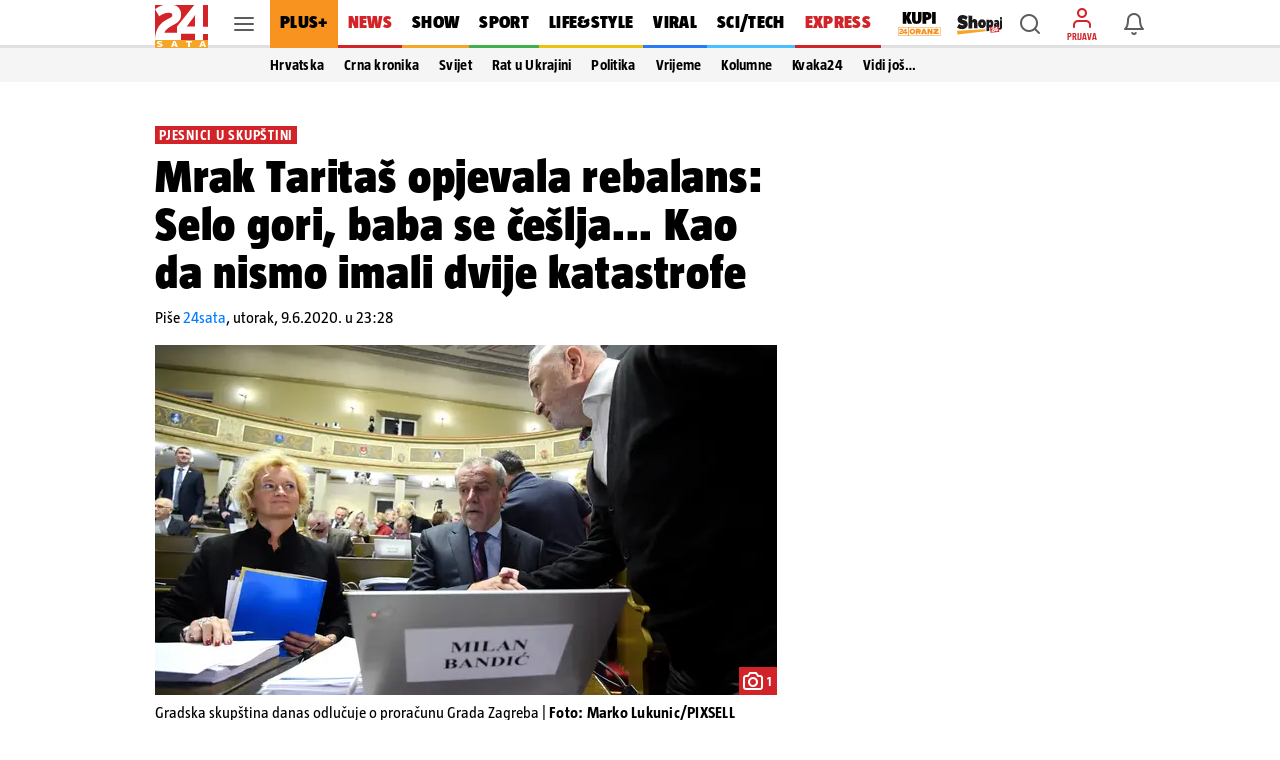

--- FILE ---
content_type: text/html
request_url: https://swcs.24sata.rocks//2025_hosted_creatives/01/lesnina/week24/index.html
body_size: 2062
content:
<!DOCTYPE html>
<html lang="hr">
  <head>
    <meta charset="UTF-8" />
    <meta name="viewport" content="width=device-width, initial-scale=1.0" />
    <title>Lesnina</title>
    <link rel="preconnect" href="https://fonts.googleapis.com" />
    <link rel="preconnect" href="https://fonts.gstatic.com" crossorigin />
    <link
      href="https://fonts.googleapis.com/css2?family=Montserrat:ital,wght@0,100..900;1,100..900&family=Roboto:ital,wght@0,100;0,300;0,400;0,500;0,700;0,900;1,100;1,300;1,400;1,500;1,700;1,900&display=swap"
      rel="stylesheet"
    />
    <link
      rel="stylesheet"
      href="https://cdn.jsdelivr.net/npm/swiper@11/swiper-bundle.min.css"
    />

    <link rel="stylesheet" href="style.css?v=02012025">
  </head>
  <body>
    <div class="widget">
      <div class="header">
        <div class="logohead"><img src="img/lesnina_logo.svg" alt="" class="logo" /> <p>XXXL prilika!</p></div>
        <div class="strelice">
            <div class="swiper-button-next">
                <img src="img/lijeva.svg" alt="">
            </div>
    <div class="swiper-button-prev">
        <img src="img/desna.svg" alt="">
    </div>
        </div>
      </div>
      <div class="widgetbody">
        <div class="swiper mySwiper">
          <div class="swiper-wrapper">

            <div class="swiper-slide">
            <a class="product" href="https://www.xxxlesnina.hr/s/?s=89830012&utm_source=24sata-hr&utm_medium=dirbuy_display&utm_campaign=so-m125c&utm_content=xxxlesnina-hr_cv_display_topproizvodi&utm_term=stropna+led+svjetiljka+giga+4" target="_blank">
              <img src="img/1_STROPNA LED SVJETILJKA GIGA 4.jpg" alt="" class="productimg">
              <p class="prodman">40%</p>
              <p class="prodtitle">STROPNA LED SVJETILJKA GIGA 4</p>
              <p class="prodtags"></p>
              <p class="prodoldprice">€ 99,99</p>
              <p class="prodprice">€ 59,99</p>
          </a>
        </div>

          <div class="swiper-slide">
              <a class="product" href="https://www.xxxlesnina.hr/s/?s=26940002&utm_source=24sata-hr&utm_medium=dirbuy_display&utm_campaign=so-m125c&utm_content=xxxlesnina-hr_cv_display_topproizvodi&utm_term=tv+fotelja+graham" target="_blank">
                  <img src="img/2_TV FOTELJA GRAHAM.jpg" alt="" class="productimg">
                  <p class="prodman">25%</p>
                  <p class="prodtitle">TV FOTELJA GRAHAM</p>
                  <p class="prodtags"></p>
                  <p class="prodoldprice">€ 399,00</p>
                  <p class="prodprice">€ 299,00</p>
              </a>
          </div>

        <div class="swiper-slide">
          <a class="product" href="https://www.xxxlesnina.hr/s/?s=24240070&utm_source=24sata-hr&utm_medium=dirbuy_display&utm_campaign=so-m125c&utm_content=xxxlesnina-hr_cv_display_topproizvodi&utm_term=kutna+garnitura+paris" target="_blank">
              <img src="img/3_KUTNA GARNITURA PARIS.jpg" alt="" class="productimg">
              <p class="prodman">24%</p>
              <p class="prodtitle">KUTNA GARNITURA PARIS</p>
              <p class="prodtags"></p>
              <p class="prodoldprice">€ 1.699,00</p>
              <p class="prodprice">€ 1.299,00</p>
          </a>
      </div>

          <div class="swiper-slide">
        <a class="product" href="https://www.xxxlesnina.hr/p/cantus-regal-boje-hrasta-boje-pijeska-000687029101?utm_source=24sata-hr&utm_medium=dirbuy_display&utm_campaign=so-m125c&utm_content=xxxlesnina-hr_cv_display_topproizvodi&utm_term=regal+zumba" target="_blank">
            <img src="img/4_REGAL ZUMBA.jpg" alt="" class="productimg">
            <p class="prodman">25%</p>
            <p class="prodtitle">REGAL ZUMBA</p>
            <p class="prodtags"></p>
            <p class="prodoldprice">€ 399,00</p>
            <p class="prodprice">€ 229,00</p>
        </a>
      </div>

            <div class="swiper-slide">
             <a class="product" href="https://www.xxxlesnina.hr/p/hom-in-box-krevet-svijetlo-siva-001933005602?utm_source=24sata-hr&utm_medium=dirbuy_display&utm_campaign=so-m125c&utm_content=xxxlesnina-hr_cv_display_topproizvodi&utm_term=box+krevet+tilia+160x200+cm" target="_blank">
                <img src="img/5_BOX KREVET TILIA 160x200 cm.jpg" alt="" class="productimg">
                <p class="prodman">28%</p>
                <p class="prodtitle">BOX KREVET TILIA 160x200 cm</p>
                <p class="prodtags"></p>
                <p class="prodoldprice">€ 1.249,00</p>
                <p class="prodprice">€ 899,00</p>
              </a>
            </div>

        <div class="swiper-slide">
          <a class="product" href="https://www.xxxlesnina.hr/p/mid-you-ormar-s-kliznim-vratima-bijela-boje-hrasta-002522042201?utm_source=24sata-hr&utm_medium=dirbuy_display&utm_campaign=so-m125c&utm_content=xxxlesnina-hr_cv_display_topproizvodi&utm_term=ormar+s+kliznim+vratima+berno" target="_blank">
              <img src="img/6_ORMAR S KLIZNIM VRATIMA BERNO.jpg" alt="" class="productimg">
              <p class="prodman">31%</p>
              <p class="prodtitle">ORMAR S KLIZNIM VRATIMA BERNO</p>
              <p class="prodtags"></p>
              <p class="prodoldprice">€ 289,00</p>
              <p class="prodprice">€ 199,00</p>
          </a>
       </div>

        <div class="swiper-slide">
              <a class="product" href="https://www.xxxlesnina.hr/p/lesnina-xxxl-madrac-90-200-cm-002031001901?utm_source=24sata-hr&utm_medium=dirbuy_display&utm_campaign=so-m125c&utm_content=xxxlesnina-hr_cv_display_topproizvodi&utm_term=madrac+lesnina+gold+90x200+cm" target="_blank">
                  <img src="img/7_MADRAC LESNINA GOLD 90x200 cm.jpg" alt="" class="productimg">
                  <p class="prodman">25%</p>
                  <p class="prodtitle">MADRAC LESNINA GOLD 90x200 cm</p>
                  <p class="prodtags"></p>
                  <p class="prodoldprice">€ 199,00</p>
                  <p class="prodprice">€ 149,00</p>
              </a>
          </div>
           
            <div class="swiper-slide">
              <a class="product" href="https://www.xxxlesnina.hr/p/hom-in-trosjed-tekstil-siva-be-002201000803?utm_source=24sata-hr&utm_medium=dirbuy_display&utm_campaign=so-m125c&utm_content=xxxlesnina-hr_cv_display_topproizvodi&utm_term=trosjed+basel" target="_blank">
                  <img src="img/8_TROSJED BASEL.jpg" alt="" class="productimg">
                  <p class="prodman">39%</p>
                  <p class="prodtitle">TROSJED BASEL</p>
                  <p class="prodtags"></p>
                  <p class="prodoldprice">€ 649,00</p>
                  <p class="prodprice">€ 399,00</p>
              </a>
            </div>

            <div class="swiper-slide">
              <a class="product" href="https://www.xxxlesnina.hr/p/mid-you-predsoblje-siva-bijela-001803070901?utm_source=24sata-hr&utm_medium=dirbuy_display&utm_campaign=so-m125c&utm_content=xxxlesnina-hr_cv_display_topproizvodi&utm_term=predsoblje+porto" target="_blank">
                  <img src="img/9_PREDSOBLJE  PORTO.jpg" alt="" class="productimg">
                  <p class="prodman">26%</p>
                  <p class="prodtitle">PREDSOBLJE PORTO</p>
                  <p class="prodtags"></p>
                  <p class="prodoldprice">€ 269,00</p>
                  <p class="prodprice">€ 199,00</p>
              </a>
          </div>

          <div class="swiper-slide">
            <a class="product" href="https://www.xxxlesnina.hr/p/carryhome-predsoblje-bijela-hrast-sonoma-000887051301?utm_source=24sata-hr&utm_medium=dirbuy_display&utm_campaign=so-m125c&utm_content=xxxlesnina-hr_cv_display_topproizvodi&utm_term=predsoblje+track" target="_blank">
                <img src="img/10_PREDSOBLJE TRACK.jpg" alt="" class="productimg">
                <p class="prodman">32%</p>
                <p class="prodtitle">PREDSOBLJE TRACK</p>
                <p class="prodtags"></p>
                <p class="prodoldprice">€ 189,00</p>
                <p class="prodprice">€ 129,00</p>
            </a>
        </div>

        <div class="swiper-slide">
            <a class="product" href="https://www.xxxlesnina.hr/p/landscape-kamin-elektricni-002798024701?utm_source=24sata-hr&utm_medium=dirbuy_display&utm_campaign=so-m125c&utm_content=xxxlesnina-hr_cv_display_topproizvodi&utm_term=elektricni+kamin+dublin" target="_blank">
                <img src="img/11_ELEKTRIČNI KAMIN DUBLIN.jpg" alt="" class="productimg">
                <p class="prodman">30%</p>
                <p class="prodtitle">ELEKTRIČNI KAMIN DUBLIN</p>
                <p class="prodtags"></p>
                <p class="prodoldprice">€ 499,00</p>
                <p class="prodprice">€ 349,00</p>
            </a>
        </div>

        <div class="swiper-slide">
          <a class="product" href="https://www.xxxlesnina.hr/p/carryhome-vjesalica-za-gard-samostojec-crna-008443006001?utm_source=24sata-hr&utm_medium=dirbuy_display&utm_campaign=so-m125c&utm_content=xxxlesnina-hr_cv_display_topproizvodi&utm_term=samostojeca+vjesalica+denis" target="_blank">
              <img src="img/12_SAMOSTOJEĆA VJEŠALICA DENIS.jpg" alt="" class="productimg">
              <p class="prodman">44%</p>
              <p class="prodtitle">SAMOSTOJEĆA VJEŠALICA DENIS</p>
              <p class="prodtags"></p>
              <p class="prodoldprice">€ 69,90</p>
              <p class="prodprice">€ 39,00</p>
          </a>
      </div>

        </div>
      </div>
    </div>
    <script src="https://cdn.jsdelivr.net/npm/swiper@11/swiper-bundle.min.js"></script>

    <script src="app.js?v=02012025"></script>
  </body>
</html>


--- FILE ---
content_type: application/javascript
request_url: https://www.24sata.hr/static/scripts/article/midas.min.js?bust=7dd18562
body_size: 1805
content:
let sectionId=document.currentScript.dataset.sectionId,pageViewId=window.uuidv1(),midasPositions=[],showMidas=!1,sessionId="";function getCards(e){let t="";return e.forEach(e=>{t+="&card_type_id="+e}),t}function impressionCounter(e){fetch(e,{method:"GET"})}function countMidasCardImpression(e,t){let i=e.viewable_impression_url;if(i)if(window.isInViewport(t))impressionCounter(i);else{let e=new AbortController;window.addEventListener("scroll",window.debounce(()=>{window.isInViewport(t)&&(impressionCounter(i),e.abort())},10),{passive:!0,signal:e.signal})}}function fillMidasEngagementBarWithData(e,t,i){var s=e.querySelector(".js_midas_engagement_bar");if(t){if(s){let a=i.pub_article_id;s.classList.add("engagement_detail_"+a),e.querySelector('.engagement_bar__meta_item_wrap span[role="button"]')?.setAttribute("onclick",`showReactionTooltip(this, '${a}')`),s.dataset.articleId=a,e.querySelector(".engagement_bar__meta_item--share")?.setAttribute("onclick",`toggleShareTooltip('${a}')`),window.commonEngagementLogic(a,s.dataset.ownReactionSlug||null,!0,"articles"),e.querySelectorAll('.reactions_wrapper span[role="button"]').forEach(e=>{var t=e.getAttribute("onclick").replace('"',"'").split("sendReaction('")[1].split("', '"),i=t[0];e.setAttribute("onclick",`sendReaction('${i}', '${t[1]}', '${t[2]}', '${a}')`)});(s.querySelector(".share_bar")?.querySelectorAll(".share_bar__item_wrap a")).forEach(e=>{var t;e.href?(t=e.href.split("https://www.24sata.hr")[0],e.href=""+t+i.link,e.href.includes("twitter")&&(e.href+="&via=24sata_hr&text="+i.title)):e.dataset.viberText&&(e.dataset.viberText=i.title+" "+i.link,e.setAttribute("href",window.generateViberLink(e.dataset.viberText)))}),s.querySelector(".share_bar__item_wrap--copy")?.setAttribute("onclick",`copyLink('${a}')`);var r=s.querySelector(".js_copyLink");r&&(r.id="copyLink-"+a,r.value=i.link,r.setAttribute("value",r.value),r.classList.remove("no-id"))}}else e.classList.add("card__midas","is-section-exchange"),s?.setAttribute("style","display: none;"),e.querySelector("span.card__video_time")?.setAttribute("style","display: none;");e.dataset.cardUsed=!0,e.setAttribute("style","display: block;"),countMidasCardImpression(i,e)}function clickCount(e){fetch(e).then(()=>console.info("Successfully called click counting route")).catch(()=>console.error("Failed to call the click counting route"))}function fillMidasCardsWithData(e,t){var i,a=t.link.startsWith("https://www.24sata.hr"),s=e.querySelector(".card__link");s&&(s.setAttribute("href",t.link),s.setAttribute("title",t.title||""),s.setAttribute("target",a?"_self":"_blank"),(i=s.querySelector(".card__video_fallback_image"))&&(i.setAttribute("src",t.cover_image_url||""),i.setAttribute("alt",t.title||"")),s.querySelector(".card__label").innerHTML=t.label||"",s.querySelector(".card__title").innerHTML=t.title||"");let r=t.click_url;r&&(e.addEventListener("click",()=>{clickCount(r)}),e.addEventListener("contextmenu",()=>{clickCount(r)})),fillMidasEngagementBarWithData(e,a,t)}function resolveMidasCardId(e){return isNaN(parseInt(e))?window.midasCardTypesMap[e]:parseInt(e)}function processMidas(s){midasPositions.forEach(e=>{let t=e.dataset.midasCardType;var a=s.filter(e=>e.card_type_id===resolveMidasCardId(t));if(a.length){let i=a[0];s.forEach((e,t)=>{e.link===i.link&&s.splice(t,1)}),fillMidasCardsWithData(e,i)}})}async function getMidasCardsData(e){let t="";if("function"==typeof window.getMidasUserId&&(t=window.getMidasUserId()||""),(midasPositions=e?midasPositions:document.querySelectorAll(".js_midasCard")).length){let i=[];if(midasPositions.forEach(e=>{var t=e.dataset.midasCardType;i.push(resolveMidasCardId(t))}),i.length&&sectionId){var a=new URL(""+window.MIDAS_URL+sectionId);a.searchParams.append("portal_widget_id","893"),a.href+=getCards(i),pageViewId&&a.searchParams.append("page_view_id",pageViewId),sessionId&&a.searchParams.append("session_id",sessionId),t&&a.searchParams.append("midas_user_id",t),a.searchParams.append("api_version_id","2");try{var s,r,n=await fetch(a,{method:"GET"});200===n.status?(s=await n.json(),sessionId=s?.session_id,(r=[]).push(...s?.ordered_cards),r.length&&processMidas(r)):console.error(`[Midas] '${a}' returned status 400, please check response:
`,n)}catch(e){console.error(`[Midas] Fetching '${a}' resulted with error! 
`,e)}}}}window.initFeedMidas=()=>{var e;showMidas&&(e=document.querySelector("#feedPagesPrevious")?.querySelectorAll(".js_midasCard"),(midasPositions=Array.from(e).filter(e=>"true"!==e.dataset.cardUsed)).length)&&getMidasCardsData(!0)},document.addEventListener("BaseDataLoaded",()=>{(showMidas=window.getSettingsFromApi("midas_feed"))&&getMidasCardsData()});
//# sourceMappingURL=/static/scripts/article/midas.js.map

--- FILE ---
content_type: image/svg+xml
request_url: https://www.24sata.hr/static/img/reactions/reactions-dislike-underlayed.svg
body_size: 379
content:
<svg xmlns="http://www.w3.org/2000/svg" width="20" height="20" viewBox="0 0 20 20">
    <g fill="none" fill-rule="evenodd">
        <circle cx="10" cy="10" r="10" fill="#FFF"/>
        <circle cx="10" cy="10" r="8" fill="#5C5C5C"/>
        <path fill="#FFF" d="M12 11h1V7h-1v4zm-4.902 1H9v1.8a1.2 1.2 0 0 0 1.2 1.2h.152a.357.357 0 0 0 .332-.228L11.75 12h1.29c.53 0 .96-.43.96-.96V6.96a.96.96 0 0 0-.96-.96H7.287a.96.96 0 0 0-.941.771l-.591 3.652A1.36 1.36 0 0 0 7.098 12z"/>
    </g>
</svg>
